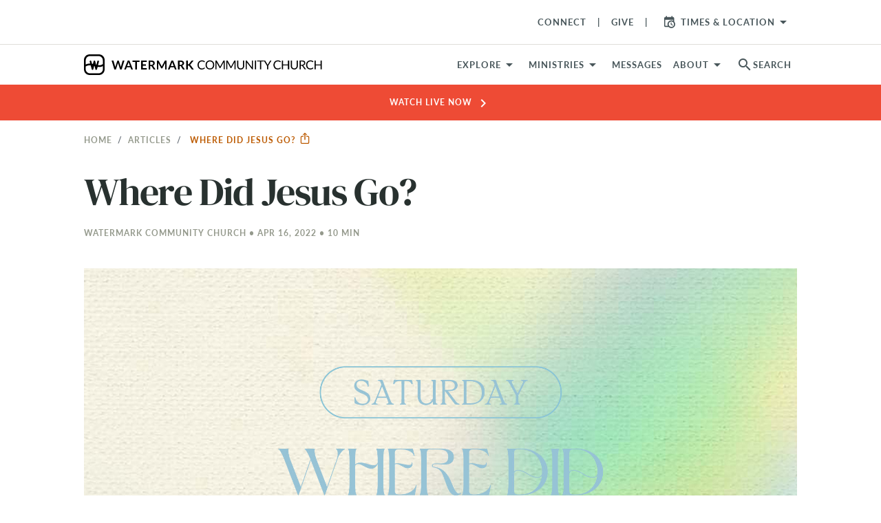

--- FILE ---
content_type: text/html; charset=utf-8
request_url: https://www.watermark.org/active_banner
body_size: -503
content:

<a class="a-block top-banner"  href="http://live.watermark.org?utm_source=Banner&amp;utm_medium=Weekend_Service" >
  <p class="overline top-banner__text text-center">
    Watch Live Now
    <i class="material-icons">chevron_right</i>
    
  </p>
</a>
